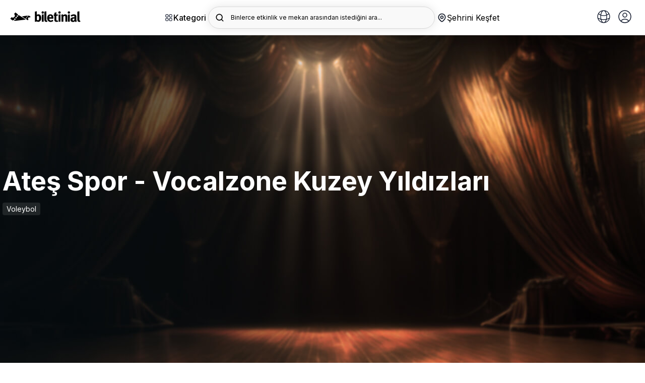

--- FILE ---
content_type: image/svg+xml
request_url: https://b6s54eznn8xq.merlincdn.net/Uploads/MenuImages/6661d89589df4740b561ab785f748d0f.svg
body_size: 8404
content:
<?xml version="1.0" encoding="utf-8"?>
<!-- Generator: Adobe Illustrator 27.0.1, SVG Export Plug-In . SVG Version: 6.00 Build 0)  -->
<svg version="1.1" id="Layer_1" xmlns="http://www.w3.org/2000/svg" xmlns:xlink="http://www.w3.org/1999/xlink" x="0px" y="0px"
	 viewBox="0 0 31.67 32" style="enable-background:new 0 0 31.67 32;" xml:space="preserve">
<style type="text/css">
	.st0{fill:#545554;}
	.st1{fill-rule:evenodd;clip-rule:evenodd;fill:#545554;}
</style>
<g>
	<g>
		<g>
			<g>
				<g>
					<path class="st0" d="M26.41,26.57h-0.55c-0.11,0-0.15-0.14-0.07-0.21l0.16-0.14c0.13-0.12,0.3-0.18,0.48-0.18h0.55
						c0.11,0,0.15,0.14,0.07,0.21l-0.16,0.14C26.75,26.5,26.58,26.57,26.41,26.57"/>
					<path class="st0" d="M27.13,25.79l-0.55,0.04c-0.1,0.01-0.16-0.13-0.08-0.21l0.15-0.15c0.13-0.13,0.29-0.2,0.46-0.21l0.55-0.04
						c0.11-0.01,0.16,0.13,0.08,0.21l-0.15,0.15C27.46,25.71,27.3,25.78,27.13,25.79"/>
					<path class="st0" d="M27.79,24.97l-0.55,0.08c-0.1,0.01-0.17-0.12-0.1-0.2l0.14-0.16c0.12-0.13,0.27-0.22,0.45-0.24l0.55-0.08
						c0.1-0.01,0.17,0.12,0.1,0.2l-0.14,0.16C28.12,24.86,27.96,24.95,27.79,24.97"/>
					<path class="st0" d="M28.4,24.11l-0.54,0.11c-0.1,0.02-0.18-0.11-0.11-0.19l0.13-0.17c0.11-0.14,0.26-0.24,0.43-0.28l0.54-0.11
						c0.1-0.02,0.18,0.11,0.11,0.19l-0.13,0.17C28.72,23.97,28.57,24.07,28.4,24.11"/>
					<path class="st0" d="M28.94,23.2l-0.53,0.15c-0.1,0.03-0.19-0.1-0.13-0.19l0.11-0.17c0.1-0.15,0.24-0.26,0.41-0.3l0.53-0.15
						c0.1-0.03,0.19,0.09,0.13,0.19l-0.11,0.18C29.25,23.04,29.11,23.15,28.94,23.2"/>
					<path class="st0" d="M29.42,22.26l-0.52,0.19c-0.1,0.04-0.19-0.08-0.14-0.18l0.1-0.18c0.09-0.16,0.22-0.27,0.39-0.33l0.52-0.19
						c0.1-0.04,0.19,0.08,0.14,0.18l-0.1,0.18C29.72,22.08,29.58,22.2,29.42,22.26"/>
					<path class="st0" d="M29.83,21.28l-0.5,0.22c-0.1,0.04-0.2-0.07-0.15-0.17l0.09-0.19c0.08-0.16,0.2-0.29,0.36-0.36l0.5-0.22
						c0.1-0.04,0.2,0.07,0.15,0.17l-0.09,0.19C30.12,21.09,29.99,21.21,29.83,21.28"/>
					<path class="st0" d="M30.17,20.29l-0.49,0.26c-0.09,0.05-0.2-0.05-0.16-0.16l0.08-0.2c0.07-0.17,0.18-0.3,0.34-0.38l0.49-0.26
						c0.09-0.05,0.2,0.05,0.16,0.16l-0.07,0.19C30.44,20.07,30.33,20.21,30.17,20.29"/>
					<path class="st0" d="M30.45,19.27l-0.47,0.29c-0.09,0.06-0.2-0.04-0.17-0.14l0.06-0.2c0.05-0.17,0.16-0.31,0.31-0.4l0.47-0.29
						c0.09-0.06,0.2,0.04,0.17,0.14l-0.06,0.2C30.7,19.03,30.59,19.17,30.45,19.27"/>
					<path class="st0" d="M30.65,18.23l-0.45,0.32c-0.09,0.06-0.21-0.03-0.18-0.13l0.05-0.2c0.04-0.17,0.14-0.32,0.28-0.43
						l0.45-0.32c0.09-0.06,0.21,0.03,0.18,0.13l-0.05,0.2C30.88,17.98,30.79,18.13,30.65,18.23"/>
					<path class="st0" d="M30.77,17.18l-0.42,0.35c-0.08,0.07-0.21-0.01-0.19-0.12l0.03-0.21c0.03-0.18,0.12-0.33,0.25-0.44
						l0.42-0.35c0.08-0.07,0.21,0.01,0.19,0.12l-0.03,0.21C30.99,16.91,30.91,17.07,30.77,17.18"/>
					<path class="st0" d="M30.83,16.13l-0.4,0.38c-0.08,0.07-0.21,0-0.2-0.1l0.02-0.21c0.02-0.18,0.09-0.34,0.22-0.46l0.4-0.38
						c0.08-0.07,0.21,0,0.2,0.11l-0.02,0.21C31.03,15.84,30.95,16.01,30.83,16.13"/>
					<path class="st0" d="M30.81,15.07l-0.37,0.41c-0.07,0.08-0.21,0.02-0.21-0.09l0-0.21c0-0.18,0.07-0.34,0.18-0.47l0.37-0.41
						c0.07-0.08,0.21-0.02,0.21,0.09l0,0.21C30.99,14.77,30.92,14.94,30.81,15.07"/>
					<path class="st0" d="M30.72,14.02l-0.34,0.43c-0.06,0.08-0.21,0.03-0.21-0.08l-0.01-0.21c-0.01-0.18,0.04-0.35,0.15-0.49
						l0.34-0.43c0.07-0.08,0.21-0.03,0.21,0.08l0.01,0.21C30.88,13.71,30.82,13.88,30.72,14.02"/>
					<path class="st0" d="M30.55,12.97l-0.31,0.46c-0.06,0.09-0.2,0.05-0.22-0.06L30,13.16c-0.02-0.18,0.02-0.35,0.12-0.5l0.31-0.46
						c0.06-0.09,0.2-0.05,0.22,0.06l0.03,0.21C30.69,12.66,30.65,12.83,30.55,12.97"/>
					<path class="st0" d="M30.31,11.95l-0.27,0.48c-0.05,0.09-0.2,0.06-0.22-0.05l-0.04-0.21c-0.03-0.17,0-0.35,0.08-0.5l0.27-0.48
						c0.05-0.09,0.2-0.06,0.22,0.05l0.04,0.2C30.43,11.62,30.4,11.8,30.31,11.95"/>
					<path class="st0" d="M30,10.93l-0.24,0.5c-0.05,0.09-0.2,0.07-0.22-0.03l-0.05-0.2c-0.05-0.17-0.03-0.35,0.05-0.51l0.24-0.49
						c0.05-0.09,0.2-0.07,0.22,0.03l0.05,0.2C30.09,10.6,30.08,10.78,30,10.93"/>
					<path class="st0" d="M29.62,9.95l-0.21,0.51c-0.04,0.1-0.19,0.09-0.22-0.02l-0.07-0.2c-0.06-0.17-0.05-0.35,0.01-0.51
						l0.21-0.51c0.04-0.1,0.19-0.09,0.22,0.02l0.07,0.2C29.69,9.61,29.69,9.79,29.62,9.95"/>
					<path class="st0" d="M29.17,8.99L29,9.52c-0.03,0.1-0.18,0.1-0.22,0L28.7,9.32c-0.07-0.16-0.08-0.34-0.02-0.51l0.17-0.52
						c0.03-0.1,0.18-0.1,0.22,0l0.08,0.19C29.22,8.65,29.23,8.83,29.17,8.99"/>
					<path class="st0" d="M28.66,8.07L28.53,8.6c-0.02,0.1-0.18,0.11-0.22,0.02l-0.1-0.19c-0.08-0.16-0.1-0.34-0.06-0.5l0.13-0.53
						c0.03-0.1,0.18-0.11,0.22-0.02l0.09,0.19C28.68,7.72,28.7,7.9,28.66,8.07"/>
					<path class="st0" d="M28.08,7.18l-0.1,0.54c-0.02,0.1-0.17,0.13-0.22,0.03l-0.11-0.18c-0.09-0.15-0.12-0.33-0.09-0.5l0.1-0.54
						c0.02-0.1,0.17-0.12,0.22-0.03l0.11,0.18C28.08,6.84,28.11,7.01,28.08,7.18"/>
					<path class="st0" d="M27.45,6.34l-0.06,0.55c-0.01,0.1-0.16,0.14-0.22,0.05l-0.12-0.17c-0.1-0.15-0.15-0.32-0.13-0.49
						l0.06-0.55c0.01-0.11,0.16-0.14,0.22-0.05l0.12,0.17C27.42,6,27.46,6.17,27.45,6.34"/>
					<path class="st0" d="M26.75,5.54l-0.02,0.55c0,0.11-0.15,0.15-0.22,0.06l-0.13-0.16c-0.11-0.14-0.17-0.31-0.16-0.48l0.02-0.55
						c0-0.11,0.15-0.15,0.22-0.06l0.13,0.16C26.7,5.2,26.76,5.37,26.75,5.54"/>
					<path class="st0" d="M26,4.8l0.02,0.55c0,0.11-0.14,0.16-0.21,0.08l-0.14-0.15c-0.12-0.13-0.19-0.3-0.2-0.47l-0.02-0.55
						c0-0.11,0.14-0.16,0.21-0.08l0.14,0.15C25.93,4.46,26,4.63,26,4.8"/>
					<path class="st0" d="M25.21,4.11l0.06,0.55c0.01,0.1-0.13,0.17-0.2,0.09L24.91,4.6c-0.13-0.12-0.21-0.28-0.23-0.45L24.62,3.6
						c-0.01-0.1,0.13-0.17,0.2-0.09l0.15,0.14C25.11,3.77,25.19,3.94,25.21,4.11"/>
					<path class="st0" d="M24.36,3.47l0.1,0.54c0.02,0.1-0.11,0.17-0.2,0.11L24.1,3.99c-0.14-0.11-0.23-0.27-0.26-0.44l-0.1-0.54
						c-0.02-0.1,0.11-0.18,0.2-0.11l0.16,0.13C24.24,3.15,24.33,3.3,24.36,3.47"/>
					<path class="st0" d="M23.48,2.9l0.13,0.53c0.03,0.1-0.1,0.18-0.19,0.12l-0.17-0.12C23.1,3.33,23,3.18,22.96,3.01l-0.13-0.53
						c-0.02-0.1,0.1-0.18,0.19-0.12l0.17,0.12C23.33,2.58,23.43,2.73,23.48,2.9"/>
					<path class="st0" d="M22.55,2.39l0.17,0.52c0.03,0.1-0.09,0.19-0.18,0.13l-0.18-0.11c-0.15-0.09-0.26-0.23-0.32-0.4l-0.17-0.52
						c-0.03-0.1,0.09-0.19,0.18-0.13l0.18,0.11C22.38,2.08,22.5,2.22,22.55,2.39"/>
					<path class="st0" d="M21.59,1.94l0.21,0.51c0.04,0.1-0.08,0.19-0.17,0.15l-0.18-0.1c-0.16-0.08-0.28-0.21-0.35-0.37l-0.21-0.51
						c-0.04-0.1,0.07-0.19,0.17-0.15l0.19,0.1C21.41,1.65,21.53,1.78,21.59,1.94"/>
					<path class="st0" d="M20.61,1.56l0.24,0.49c0.05,0.09-0.06,0.2-0.16,0.16l-0.19-0.08c-0.16-0.07-0.29-0.19-0.37-0.35
						l-0.24-0.49c-0.05-0.09,0.06-0.2,0.16-0.16l0.19,0.08C20.4,1.29,20.53,1.41,20.61,1.56"/>
					<path class="st0" d="M19.59,1.26l0.28,0.48c0.05,0.09-0.05,0.2-0.15,0.17l-0.2-0.07c-0.17-0.06-0.31-0.17-0.39-0.32l-0.28-0.48
						C18.8,0.94,18.9,0.83,19,0.87l0.2,0.07C19.37,0.99,19.51,1.11,19.59,1.26"/>
					<path class="st0" d="M18.56,1.02l0.31,0.46c0.06,0.09-0.03,0.21-0.14,0.18l-0.2-0.05c-0.17-0.05-0.32-0.15-0.42-0.29
						l-0.31-0.46c-0.06-0.09,0.03-0.21,0.14-0.18l0.2,0.06C18.32,0.77,18.47,0.88,18.56,1.02"/>
					<path class="st0" d="M17.52,0.86l0.34,0.43c0.06,0.08-0.02,0.21-0.13,0.19l-0.2-0.04C17.35,1.4,17.2,1.31,17.1,1.17l-0.34-0.43
						c-0.07-0.08,0.02-0.21,0.12-0.19l0.2,0.04C17.26,0.63,17.41,0.72,17.52,0.86"/>
					<path class="st0" d="M16.47,0.76l0.37,0.41c0.07,0.08,0,0.21-0.11,0.19l-0.21-0.02c-0.18-0.02-0.34-0.1-0.45-0.23L15.7,0.7
						c-0.07-0.08,0-0.21,0.11-0.19l0.21,0.03C16.19,0.55,16.35,0.64,16.47,0.76"/>
					<path class="st0" d="M15.41,0.75l0.4,0.38c0.08,0.07,0.01,0.21-0.1,0.2L15.5,1.32c-0.18-0.01-0.34-0.08-0.47-0.2l-0.4-0.38
						c-0.08-0.07-0.01-0.21,0.1-0.2l0.21,0.01C15.12,0.56,15.29,0.63,15.41,0.75"/>
					<path class="st0" d="M14.36,0.8l0.42,0.35c0.08,0.07,0.02,0.21-0.08,0.21l-0.21,0c-0.18,0-0.35-0.06-0.48-0.17l-0.42-0.35
						c-0.08-0.07-0.03-0.21,0.08-0.21l0.21,0C14.06,0.63,14.22,0.69,14.36,0.8"/>
					<path class="st0" d="M13.31,0.93l0.45,0.32c0.08,0.06,0.04,0.2-0.07,0.21l-0.21,0.02c-0.18,0.02-0.35-0.03-0.49-0.13
						l-0.45-0.32c-0.09-0.06-0.04-0.21,0.07-0.21l0.21-0.02C13,0.78,13.17,0.83,13.31,0.93"/>
					<path class="st0" d="M12.27,1.14l0.47,0.29c0.09,0.06,0.05,0.2-0.05,0.22l-0.21,0.03c-0.18,0.03-0.35-0.01-0.5-0.1l-0.47-0.29
						c-0.09-0.06-0.05-0.2,0.05-0.22l0.21-0.03C11.95,1.01,12.12,1.04,12.27,1.14"/>
					<path class="st0" d="M11.25,1.41l0.49,0.26c0.09,0.05,0.07,0.2-0.04,0.22l-0.2,0.05c-0.17,0.04-0.35,0.02-0.5-0.06L10.5,1.61
						c-0.09-0.05-0.07-0.2,0.04-0.22l0.2-0.05C10.92,1.31,11.1,1.33,11.25,1.41"/>
					<path class="st0" d="M10.25,1.76l0.5,0.22c0.1,0.04,0.08,0.19-0.02,0.22l-0.2,0.06c-0.17,0.05-0.35,0.04-0.51-0.03l-0.5-0.22
						c-0.1-0.04-0.08-0.19,0.02-0.22l0.2-0.06C9.92,1.68,10.09,1.69,10.25,1.76"/>
					<path class="st0" d="M9.28,2.17L9.8,2.36c0.1,0.04,0.09,0.19-0.01,0.22L9.6,2.66C9.43,2.72,9.25,2.72,9.09,2.66L8.57,2.48
						c-0.1-0.04-0.09-0.19,0.01-0.23l0.2-0.07C8.94,2.11,9.12,2.11,9.28,2.17"/>
					<path class="st0" d="M8.34,2.65L8.87,2.8c0.1,0.03,0.11,0.18,0.01,0.22L8.69,3.11C8.53,3.19,8.35,3.2,8.18,3.16L7.65,3
						c-0.1-0.03-0.11-0.18-0.01-0.22l0.19-0.09C7.99,2.62,8.17,2.6,8.34,2.65"/>
					<path class="st0" d="M7.43,3.19l0.54,0.11C8.08,3.33,8.09,3.48,8,3.53l-0.18,0.1c-0.16,0.09-0.33,0.11-0.5,0.08L6.77,3.6
						c-0.1-0.02-0.12-0.17-0.02-0.22l0.18-0.1C7.09,3.19,7.27,3.16,7.43,3.19"/>
					<path class="st0" d="M6.57,3.8l0.55,0.08c0.1,0.02,0.13,0.16,0.04,0.22L6.98,4.21c-0.15,0.1-0.32,0.14-0.5,0.11L5.94,4.25
						C5.83,4.23,5.81,4.09,5.9,4.03l0.18-0.11C6.22,3.82,6.4,3.78,6.57,3.8"/>
					<path class="st0" d="M5.75,4.47L6.3,4.51C6.4,4.51,6.44,4.66,6.35,4.72L6.19,4.85C6.04,4.96,5.87,5.01,5.7,5L5.15,4.96
						C5.04,4.95,5.01,4.8,5.09,4.74l0.17-0.13C5.4,4.51,5.58,4.45,5.75,4.47"/>
					<path class="st0" d="M4.98,5.19h0.55c0.1,0,0.15,0.14,0.07,0.21L5.44,5.54C5.3,5.65,5.14,5.72,4.96,5.72H4.41
						c-0.11,0-0.15-0.14-0.07-0.21L4.5,5.37C4.64,5.25,4.8,5.19,4.98,5.19"/>
					<path class="st0" d="M4.26,5.96l0.55-0.04c0.1-0.01,0.16,0.13,0.09,0.21L4.74,6.28C4.62,6.4,4.45,6.48,4.28,6.49L3.73,6.53
						C3.63,6.54,3.57,6.4,3.65,6.32L3.8,6.17C3.92,6.05,4.08,5.97,4.26,5.96"/>
					<path class="st0" d="M3.59,6.78l0.55-0.08c0.1-0.01,0.17,0.12,0.1,0.2L4.1,7.07C3.98,7.2,3.83,7.29,3.65,7.31L3.11,7.39
						C3,7.4,2.94,7.27,3.01,7.18l0.14-0.16C3.26,6.89,3.42,6.81,3.59,6.78"/>
					<path class="st0" d="M2.99,7.65l0.54-0.11c0.1-0.02,0.18,0.11,0.11,0.19L3.51,7.89C3.41,8.04,3.25,8.13,3.09,8.17L2.55,8.28
						c-0.1,0.02-0.18-0.11-0.11-0.19l0.13-0.17C2.67,7.78,2.82,7.68,2.99,7.65"/>
					<path class="st0" d="M2.44,8.55L2.97,8.4c0.1-0.03,0.19,0.1,0.13,0.19L2.99,8.76c-0.1,0.15-0.24,0.26-0.41,0.3L2.05,9.22
						c-0.1,0.03-0.19-0.1-0.13-0.19l0.11-0.18C2.13,8.71,2.28,8.6,2.44,8.55"/>
					<path class="st0" d="M1.97,9.5l0.52-0.19c0.1-0.04,0.19,0.08,0.14,0.18l-0.1,0.18C2.43,9.82,2.3,9.94,2.13,10l-0.52,0.19
						c-0.1,0.04-0.19-0.08-0.14-0.18l0.1-0.18C1.67,9.67,1.8,9.55,1.97,9.5"/>
					<path class="st0" d="M1.55,10.47l0.5-0.22c0.1-0.04,0.2,0.07,0.15,0.17L2.12,10.6c-0.08,0.16-0.2,0.29-0.36,0.36l-0.5,0.22
						c-0.1,0.04-0.2-0.07-0.15-0.17l0.09-0.19C1.27,10.67,1.4,10.54,1.55,10.47"/>
					<path class="st0" d="M1.21,11.47l0.49-0.26c0.09-0.05,0.2,0.05,0.16,0.16l-0.08,0.2c-0.06,0.17-0.18,0.3-0.34,0.38L0.96,12.2
						c-0.09,0.05-0.2-0.05-0.16-0.16l0.07-0.2C0.94,11.68,1.06,11.55,1.21,11.47"/>
					<path class="st0" d="M0.94,12.49l0.47-0.29c0.09-0.06,0.2,0.04,0.17,0.14l-0.06,0.2c-0.05,0.17-0.16,0.31-0.31,0.4l-0.47,0.29
						c-0.09,0.06-0.2-0.04-0.17-0.14l0.06-0.2C0.68,12.72,0.79,12.58,0.94,12.49"/>
					<path class="st0" d="M0.74,13.52l0.45-0.32c0.09-0.06,0.21,0.03,0.18,0.13l-0.05,0.2c-0.04,0.17-0.14,0.32-0.28,0.43
						l-0.45,0.32c-0.09,0.06-0.21-0.03-0.18-0.13l0.05-0.2C0.5,13.78,0.6,13.63,0.74,13.52"/>
					<path class="st0" d="M0.61,14.57l0.42-0.35c0.08-0.07,0.21,0.01,0.19,0.12l-0.03,0.21c-0.03,0.18-0.12,0.33-0.25,0.44
						l-0.42,0.35c-0.08,0.07-0.21-0.01-0.19-0.12l0.03-0.21C0.39,14.84,0.48,14.68,0.61,14.57"/>
					<path class="st0" d="M0.56,15.63l0.4-0.38c0.08-0.07,0.21,0,0.2,0.11l-0.02,0.21c-0.02,0.18-0.09,0.34-0.22,0.46l-0.4,0.38
						c-0.08,0.07-0.21,0-0.2-0.1l0.02-0.21C0.36,15.91,0.43,15.75,0.56,15.63"/>
					<path class="st0" d="M0.58,16.68l0.37-0.41c0.07-0.08,0.21-0.02,0.21,0.09l0,0.21c0,0.18-0.07,0.34-0.18,0.47l-0.37,0.41
						c-0.07,0.08-0.21,0.02-0.21-0.09l0-0.21C0.39,16.98,0.46,16.81,0.58,16.68"/>
					<path class="st0" d="M0.67,17.74l0.34-0.43c0.07-0.08,0.21-0.03,0.21,0.08l0.01,0.21c0.01,0.18-0.04,0.35-0.15,0.48l-0.34,0.43
						c-0.06,0.08-0.21,0.03-0.21-0.08l-0.01-0.21C0.51,18.04,0.56,17.87,0.67,17.74"/>
					<path class="st0" d="M0.84,18.78l0.31-0.46c0.06-0.09,0.2-0.05,0.22,0.06l0.03,0.21c0.02,0.18-0.02,0.35-0.12,0.49l-0.31,0.46
						c-0.06,0.09-0.2,0.05-0.22-0.06l-0.02-0.21C0.7,19.1,0.74,18.92,0.84,18.78"/>
					<path class="st0" d="M1.07,19.81l0.28-0.48c0.05-0.09,0.2-0.06,0.22,0.05l0.04,0.2c0.03,0.17,0,0.35-0.08,0.5l-0.27,0.48
						c-0.05,0.09-0.2,0.06-0.22-0.05l-0.04-0.21C0.96,20.14,0.99,19.96,1.07,19.81"/>
					<path class="st0" d="M1.38,20.82l0.24-0.5c0.05-0.09,0.19-0.07,0.22,0.03l0.05,0.2c0.05,0.17,0.03,0.35-0.05,0.51l-0.24,0.49
						c-0.05,0.09-0.2,0.07-0.22-0.03l-0.05-0.2C1.29,21.15,1.31,20.97,1.38,20.82"/>
					<path class="st0" d="M1.76,21.8l0.21-0.51c0.04-0.1,0.19-0.09,0.22,0.02l0.07,0.2c0.06,0.17,0.05,0.35-0.01,0.51l-0.21,0.51
						c-0.04,0.1-0.19,0.09-0.22-0.02l-0.07-0.2C1.7,22.14,1.7,21.96,1.76,21.8"/>
					<path class="st0" d="M2.21,22.76l0.17-0.52c0.03-0.1,0.18-0.1,0.22,0l0.08,0.19c0.07,0.16,0.08,0.34,0.02,0.51l-0.17,0.52
						c-0.03,0.1-0.18,0.1-0.22,0l-0.08-0.19C2.17,23.1,2.16,22.93,2.21,22.76"/>
					<path class="st0" d="M2.72,23.68l0.13-0.53c0.03-0.1,0.18-0.11,0.22-0.02l0.1,0.19c0.08,0.16,0.1,0.34,0.06,0.51L3.1,24.36
						c-0.03,0.1-0.17,0.11-0.22,0.02l-0.09-0.19C2.7,24.03,2.68,23.85,2.72,23.68"/>
					<path class="st0" d="M3.3,24.57l0.1-0.54c0.02-0.1,0.17-0.13,0.22-0.03l0.11,0.18c0.09,0.15,0.12,0.33,0.09,0.5l-0.1,0.54
						c-0.02,0.1-0.17,0.13-0.22,0.03L3.4,25.07C3.3,24.92,3.27,24.74,3.3,24.57"/>
					<path class="st0" d="M3.94,25.41L4,24.86c0.01-0.1,0.16-0.14,0.22-0.05l0.12,0.17c0.1,0.15,0.15,0.32,0.13,0.49l-0.06,0.55
						c-0.01,0.1-0.16,0.14-0.22,0.05L4.07,25.9C3.97,25.76,3.92,25.58,3.94,25.41"/>
					<path class="st0" d="M4.63,26.21l0.02-0.55c0-0.11,0.15-0.15,0.22-0.06L5,25.76c0.11,0.14,0.17,0.31,0.16,0.48l-0.02,0.55
						c0,0.11-0.15,0.15-0.22,0.06L4.8,26.69C4.68,26.55,4.63,26.38,4.63,26.21"/>
					<path class="st0" d="M5.38,26.96L5.36,26.4c0-0.11,0.14-0.16,0.21-0.08l0.14,0.15c0.12,0.13,0.19,0.3,0.2,0.47l0.02,0.55
						c0,0.11-0.14,0.16-0.21,0.08l-0.14-0.15C5.46,27.29,5.39,27.13,5.38,26.96"/>
					<path class="st0" d="M6.18,27.65L6.12,27.1c-0.01-0.1,0.13-0.17,0.2-0.09l0.15,0.14c0.13,0.12,0.21,0.28,0.23,0.45l0.06,0.55
						c0.01,0.1-0.13,0.17-0.2,0.09L6.41,28.1C6.28,27.98,6.2,27.82,6.18,27.65"/>
					<path class="st0" d="M7.02,28.28l-0.1-0.54c-0.02-0.1,0.11-0.18,0.2-0.11l0.16,0.13c0.14,0.11,0.23,0.27,0.26,0.44l0.1,0.54
						c0.02,0.1-0.11,0.17-0.2,0.11l-0.16-0.13C7.14,28.61,7.05,28.45,7.02,28.28"/>
					<path class="st0" d="M7.91,28.86l-0.13-0.53c-0.03-0.1,0.1-0.18,0.19-0.12l0.17,0.12c0.15,0.1,0.25,0.25,0.29,0.42l0.13,0.53
						c0.03,0.1-0.1,0.18-0.19,0.12L8.2,29.27C8.05,29.17,7.95,29.02,7.91,28.86"/>
					<path class="st0" d="M8.83,29.37l-0.17-0.52c-0.03-0.1,0.09-0.19,0.18-0.13l0.18,0.11c0.15,0.09,0.26,0.23,0.32,0.4l0.17,0.52
						c0.03,0.1-0.09,0.19-0.18,0.13l-0.18-0.11C9,29.67,8.89,29.53,8.83,29.37"/>
					<path class="st0" d="M9.79,29.81L9.59,29.3c-0.04-0.1,0.08-0.19,0.17-0.15l0.19,0.1c0.16,0.08,0.28,0.21,0.35,0.37l0.21,0.51
						c0.04,0.1-0.07,0.19-0.17,0.15l-0.19-0.1C9.98,30.1,9.86,29.97,9.79,29.81"/>
					<path class="st0" d="M10.78,30.19l-0.24-0.49c-0.05-0.09,0.06-0.2,0.16-0.16l0.19,0.08c0.16,0.07,0.29,0.19,0.37,0.35
						l0.24,0.49c0.05,0.09-0.06,0.2-0.16,0.16l-0.19-0.08C10.99,30.47,10.85,30.35,10.78,30.19"/>
					<path class="st0" d="M11.79,30.5l-0.28-0.48c-0.05-0.09,0.05-0.2,0.15-0.17l0.2,0.07c0.17,0.06,0.31,0.17,0.39,0.32l0.28,0.48
						c0.05,0.09-0.05,0.2-0.15,0.17l-0.2-0.07C12.01,30.76,11.88,30.65,11.79,30.5"/>
					<path class="st0" d="M12.82,30.73l-0.31-0.46c-0.06-0.09,0.03-0.21,0.14-0.18l0.2,0.05c0.17,0.05,0.32,0.15,0.42,0.29
						l0.31,0.46c0.06,0.09-0.03,0.21-0.14,0.18l-0.2-0.06C13.06,30.98,12.92,30.88,12.82,30.73"/>
					<path class="st0" d="M13.86,30.9l-0.34-0.43c-0.07-0.08,0.02-0.21,0.12-0.19l0.2,0.04c0.18,0.03,0.33,0.13,0.44,0.26l0.34,0.43
						c0.06,0.08-0.02,0.21-0.13,0.19l-0.2-0.04C14.12,31.13,13.97,31.04,13.86,30.9"/>
					<path class="st0" d="M14.92,30.99l-0.37-0.41c-0.07-0.08,0-0.21,0.11-0.2l0.21,0.03c0.18,0.02,0.34,0.1,0.45,0.23l0.37,0.41
						c0.07,0.08,0,0.21-0.11,0.2l-0.21-0.03C15.19,31.2,15.03,31.12,14.92,30.99"/>
					<path class="st0" d="M15.97,31.01l-0.4-0.38c-0.08-0.07-0.01-0.21,0.1-0.2l0.21,0.01c0.18,0.01,0.34,0.08,0.47,0.2l0.4,0.38
						c0.08,0.07,0.01,0.21-0.1,0.2l-0.21-0.01C16.26,31.2,16.1,31.13,15.97,31.01"/>
					<path class="st0" d="M17.03,30.95l-0.42-0.35c-0.08-0.07-0.03-0.21,0.08-0.21l0.21,0c0.18,0,0.35,0.06,0.48,0.17l0.42,0.35
						c0.08,0.07,0.03,0.21-0.08,0.21l-0.21,0C17.33,31.12,17.16,31.06,17.03,30.95"/>
					<path class="st0" d="M18.08,30.82l-0.45-0.32c-0.08-0.06-0.04-0.21,0.07-0.21l0.21-0.02c0.18-0.02,0.35,0.03,0.49,0.13
						l0.45,0.32c0.08,0.06,0.04,0.2-0.07,0.21l-0.21,0.02C18.39,30.97,18.22,30.92,18.08,30.82"/>
					<path class="st0" d="M19.11,30.62l-0.47-0.29c-0.09-0.05-0.05-0.2,0.05-0.22l0.21-0.03c0.18-0.03,0.35,0.01,0.5,0.1l0.47,0.29
						c0.09,0.06,0.05,0.2-0.05,0.22l-0.21,0.03C19.44,30.74,19.26,30.71,19.11,30.62"/>
					<path class="st0" d="M20.13,30.34l-0.49-0.26c-0.09-0.05-0.07-0.2,0.04-0.22l0.2-0.05c0.17-0.04,0.35-0.02,0.51,0.06l0.49,0.26
						c0.09,0.05,0.07,0.2-0.04,0.22l-0.2,0.05C20.46,30.45,20.29,30.42,20.13,30.34"/>
					<path class="st0" d="M21.13,30l-0.5-0.22c-0.1-0.04-0.08-0.19,0.02-0.22l0.2-0.06c0.17-0.05,0.35-0.04,0.51,0.03l0.5,0.22
						c0.1,0.04,0.08,0.19-0.02,0.22l-0.2,0.06C21.47,30.08,21.29,30.07,21.13,30"/>
					<path class="st0" d="M22.1,29.59l-0.52-0.19c-0.1-0.04-0.09-0.19,0.01-0.22l0.2-0.07c0.17-0.06,0.35-0.07,0.51-0.01l0.52,0.19
						c0.1,0.04,0.09,0.19-0.01,0.23l-0.2,0.07C22.45,29.64,22.27,29.64,22.1,29.59"/>
					<path class="st0" d="M23.05,29.1l-0.53-0.15c-0.1-0.03-0.11-0.18-0.01-0.23l0.19-0.09c0.16-0.08,0.34-0.09,0.51-0.04l0.53,0.15
						c0.1,0.03,0.11,0.18,0.01,0.22l-0.19,0.09C23.39,29.14,23.21,29.15,23.05,29.1"/>
					<path class="st0" d="M23.95,28.56l-0.54-0.11c-0.1-0.02-0.12-0.17-0.02-0.22l0.18-0.1c0.16-0.09,0.33-0.11,0.5-0.08l0.54,0.11
						c0.1,0.02,0.12,0.17,0.02,0.22l-0.18,0.1C24.3,28.57,24.12,28.59,23.95,28.56"/>
					<path class="st0" d="M24.82,27.95l-0.55-0.08c-0.11-0.01-0.13-0.16-0.04-0.22l0.18-0.11c0.15-0.1,0.32-0.14,0.5-0.11l0.55,0.08
						c0.1,0.02,0.13,0.16,0.04,0.22l-0.18,0.11C25.16,27.94,24.99,27.98,24.82,27.95"/>
					<path class="st0" d="M25.64,27.29l-0.55-0.04c-0.1-0.01-0.14-0.15-0.05-0.22l0.17-0.13c0.14-0.11,0.31-0.16,0.49-0.15
						l0.55,0.04c0.11,0.01,0.14,0.15,0.06,0.22l-0.17,0.13C25.98,27.25,25.81,27.3,25.64,27.29"/>
				</g>
			</g>
			<polygon class="st1" points="14.28,3.96 15.15,3.33 14.81,2.3 15.68,2.94 16.56,2.3 16.23,3.32 17.11,3.96 16.03,3.95 
				15.69,4.99 15.37,3.96 			"/>
			<polygon class="st1" points="9.83,5.41 10.39,4.5 9.68,3.67 10.73,3.93 11.3,3 11.38,4.07 12.44,4.32 11.44,4.73 11.53,5.82 
				10.83,4.99 			"/>
			<polygon class="st1" points="6.27,8.45 6.44,7.39 5.47,6.9 6.54,6.73 6.71,5.66 7.19,6.62 8.27,6.45 7.5,7.21 8,8.18 7.04,7.68 
							"/>
			<polygon class="st1" points="4.15,12.63 3.9,11.58 2.81,11.49 3.74,10.93 3.48,9.87 4.3,10.58 5.22,10.01 4.81,11 5.64,11.71 
				4.56,11.62 			"/>
			<polygon class="st1" points="3.78,17.29 3.15,16.42 2.11,16.76 2.75,15.88 2.11,15.01 3.14,15.34 3.77,14.46 3.77,15.54 
				4.81,15.87 3.78,16.2 			"/>
			<polygon class="st1" points="5.23,21.74 4.31,21.17 3.48,21.88 3.74,20.83 2.81,20.27 3.89,20.19 4.14,19.13 4.55,20.13 
				5.63,20.04 4.81,20.74 			"/>
			<polygon class="st1" points="8.27,25.3 7.2,25.13 6.71,26.1 6.55,25.03 5.47,24.86 6.44,24.38 6.26,23.3 7.02,24.07 7.99,23.57 
				7.5,24.53 			"/>
			<polygon class="st1" points="12.44,27.42 11.39,27.67 11.31,28.76 10.75,27.83 9.69,28.09 10.39,27.27 9.82,26.35 10.82,26.76 
				11.52,25.93 11.43,27.01 			"/>
			<polygon class="st1" points="17.11,27.79 16.23,28.42 16.57,29.45 15.7,28.82 14.82,29.46 15.16,28.43 14.28,27.79 15.36,27.8 
				15.69,26.76 16.02,27.79 			"/>
			<polygon class="st1" points="21.56,26.34 20.99,27.26 21.7,28.08 20.65,27.83 20.08,28.76 20,27.68 18.94,27.43 19.94,27.02 
				19.86,25.94 20.55,26.76 			"/>
			<polygon class="st1" points="25.12,23.3 24.94,24.36 25.91,24.86 24.85,25.02 24.68,26.1 24.19,25.13 23.12,25.3 23.89,24.54 
				23.39,23.58 24.35,24.07 			"/>
			<polygon class="st1" points="27.24,19.13 27.49,20.18 28.57,20.26 27.65,20.82 27.91,21.88 27.09,21.17 26.16,21.75 26.58,20.75 
				25.75,20.04 26.83,20.13 			"/>
			<polygon class="st1" points="27.6,14.46 28.23,15.34 29.27,15 28.63,15.87 29.27,16.75 28.25,16.41 27.61,17.29 27.61,16.21 
				26.58,15.88 27.61,15.55 			"/>
			<polygon class="st1" points="26.16,10.01 27.07,10.58 27.9,9.87 27.64,10.92 28.57,11.49 27.5,11.56 27.24,12.62 26.84,11.62 
				25.75,11.71 26.57,11.02 			"/>
			<polygon class="st1" points="23.11,6.45 24.18,6.63 24.67,5.66 24.84,6.72 25.91,6.89 24.95,7.38 25.12,8.45 24.36,7.68 
				23.39,8.18 23.89,7.22 			"/>
			<polygon class="st1" points="18.94,4.33 19.99,4.08 20.08,3 20.64,3.92 21.69,3.66 20.99,4.48 21.56,5.41 20.56,4.99 19.86,5.82 
				19.95,4.74 			"/>
		</g>
		<path class="st0" d="M15.69,26.15c-5.66,0-10.27-4.61-10.27-10.27c0-5.66,4.61-10.27,10.27-10.27s10.27,4.61,10.27,10.27
			C25.96,21.54,21.36,26.15,15.69,26.15 M15.69,5.9c-5.5,0-9.97,4.47-9.97,9.97c0,5.5,4.47,9.97,9.97,9.97
			c5.5,0,9.97-4.47,9.97-9.97C25.66,10.38,21.19,5.9,15.69,5.9"/>
		<g>
			<g>
				<polygon class="st1" points="13.55,9.26 15.67,7.15 17.78,9.27 14.9,12.16 14.36,11.63 16.7,9.27 15.67,8.21 14.64,9.27 
					15.47,10.11 14.94,10.66 13.55,9.26 				"/>
				<polygon class="st1" points="10.36,12.49 12.48,10.36 15.39,13.31 14.85,13.84 12.47,11.43 11.44,12.49 12.27,13.33 
					11.74,13.88 10.36,12.49 				"/>
				<polygon class="st1" points="18.91,10.36 21.03,12.49 18.1,15.41 17.57,14.87 19.97,12.48 18.91,11.44 18.07,12.28 17.53,11.74 
					18.91,10.36 				"/>
				<polygon class="st1" points="12.46,17.73 10.34,15.6 13.27,12.68 13.8,13.23 11.4,15.62 12.46,16.66 13.29,15.82 13.84,16.35 
					12.46,17.73 				"/>
				<polygon class="st1" points="20.98,15.62 18.86,17.75 15.95,14.8 16.49,14.27 18.87,16.68 19.9,15.62 19.07,14.78 19.6,14.23 
					20.98,15.62 				"/>
				<polygon class="st1" points="14.47,14.83 16.5,12.8 17.03,13.34 15.01,15.38 14.47,14.83 				"/>
				<polygon class="st1" points="17.99,13.68 15.97,11.64 16.51,11.11 18.54,13.14 17.99,13.68 				"/>
				<polygon class="st1" points="12.86,14.77 13.41,14.25 15.53,16.38 15.53,21.01 14.79,21.75 14.25,21.21 14.77,20.69 14.77,16.7 
					12.86,14.77 				"/>
				<polygon class="st1" points="16.53,15.84 17.06,16.38 16.63,16.82 16.63,20.75 18.93,23.04 19.97,21.98 18.93,20.95 
					18.18,21.72 17.63,21.18 18.93,19.88 21.05,22 18.93,24.12 15.88,21.07 15.88,16.5 16.53,15.84 				"/>
				<polygon class="st1" points="10.36,21.99 12.47,19.88 15.71,23.11 16.59,22.22 17.12,22.77 15.71,24.19 12.47,20.93 
					11.44,21.99 12.48,23.04 13.29,22.22 13.81,22.78 12.47,24.12 10.36,21.99 				"/>
			</g>
		</g>
	</g>
</g>
</svg>


--- FILE ---
content_type: image/svg+xml
request_url: https://b6s54eznn8xq.merlincdn.net/dist/assets/img/login.svg
body_size: 229
content:
<svg xmlns="http://www.w3.org/2000/svg" width="20" height="20" viewBox="0 0 20 20"><path fill="#000" fill-rule="evenodd" d="M134 2009c-2.217 0-4.019-1.794-4.019-4s1.802-4 4.019-4 4.019 1.794 4.019 4-1.802 4-4.019 4m3.776.673a5.978 5.978 0 0 0 2.182-5.603c-.397-2.623-2.589-4.722-5.236-5.028-3.652-.423-6.75 2.407-6.75 5.958 0 1.89.88 3.574 2.252 4.673-3.372 1.261-5.834 4.222-6.22 8.218a1.012 1.012 0 0 0 1.004 1.109.99.99 0 0 0 .993-.891c.403-4.463 3.836-7.109 7.999-7.109s7.596 2.646 7.999 7.109a.99.99 0 0 0 .993.891c.596 0 1.06-.518 1.003-1.109-.385-3.996-2.847-6.957-6.22-8.218" transform="translate(-124 -1999)"/></svg>